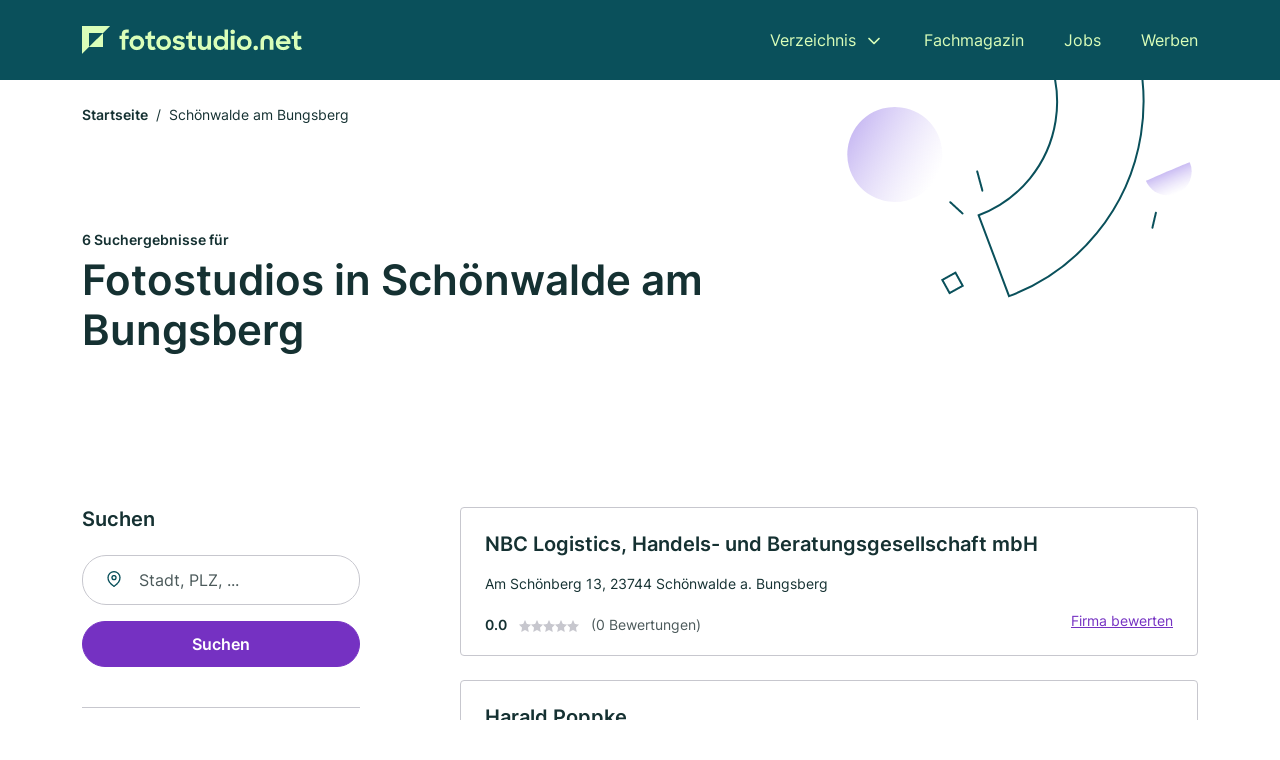

--- FILE ---
content_type: text/html; charset=utf-8
request_url: https://www.fotostudio.net/schoenwalde-am-bungsberg
body_size: 6972
content:
<!DOCTYPE html><html lang="de"><head><meta charset="utf-8"><meta http-equiv="X-UA-Compatible" content="IE=edge,chrome=1"><meta name="viewport" content="width=device-width, initial-scale=1, shrink-to-fit=no"><title>✅ Fotostudios und Fotografen in Schönwalde am Bungsberg ► 6 Top Fotostudios</title><meta name="description" content="Top Fotostudios und Fotografen in Schönwalde am Bungsberg finden - mit echten Bewertungen ★ Kontaktdaten ☎ und Stadtplan ✓"><meta name="robots" content="noindex, follow"><link rel="preconnect" href="https://cdn.consentmanager.net"><link rel="preconnect" href="https://cdn.firmenweb.de"><link rel="preconnect" href="https://img.firmenweb.de"><link rel="preconnect" href="https://traffic.firmenweb.de"><link rel="preconnect" href="https://traffic.pages24.io"><meta property="og:type" content="website"><meta property="og:locale" content="de_DE"><meta property="og:title" content="✅ Fotostudios und Fotografen in Schönwalde am Bungsberg ► 6 Top Fotostudios"><meta property="og:description" content="Top Fotostudios und Fotografen in Schönwalde am Bungsberg finden - mit echten Bewertungen ★ Kontaktdaten ☎ und Stadtplan ✓"><meta property="og:site_name" content="✅ Fotostudios und Fotografen in Schönwalde am Bungsberg ► 6 Top Fotostudios"><meta property="og:url" content=""><meta property="og:image" content=""><meta name="twitter:card" content="summary"><meta name="twitter:site" content="@"><meta name="twitter:title" content="✅ Fotostudios und Fotografen in Schönwalde am Bungsberg ► 6 Top Fotostudios"><meta name="twitter:description" content="Top Fotostudios und Fotografen in Schönwalde am Bungsberg finden - mit echten Bewertungen ★ Kontaktdaten ☎ und Stadtplan ✓"><meta name="twitter:image" content=""><link rel="shortcut icon" href="https://cdn.firmenweb.de/assets/fotostudio.net/favicon.ico" type="image/x-icon"><link rel="stylesheet" type="text/css" href="/css/style-ZPXEFE3B.css"></head><body><header class="page-header" role="banner"><div class="container"><nav aria-label="Hauptnavigation"><a class="logo" href="/" aria-label="Zur Startseite von Fotostudio.net" data-dark="https://cdn.firmenweb.de/assets/fotostudio.net/logo.svg" data-light="https://cdn.firmenweb.de/assets/fotostudio.net/logo/secondary.svg"><img src="https://cdn.firmenweb.de/assets/fotostudio.net/logo.svg" alt="Fotostudio.net Logo"></a><ul class="navigate" role="menubar"><li class="dropdown" id="directory-dropdown"><button role="menuitem" aria-haspopup="true" aria-expanded="false" aria-controls="directory-menu">Verzeichnis</button><ul id="directory-menu" role="menu"><li role="none"><a href="/staedte" role="menuitem">Alle Städte</a></li><li role="none"><a href="/deutschland" role="menuitem">Alle Firmen</a></li></ul></li><li role="none"><a href="/magazin" role="menuitem">Fachmagazin</a></li><li role="none"><a href="/jobs" role="menuitem">Jobs</a></li><li role="none"><a href="/werben" role="menuitem">Werben</a></li></ul><div class="search-icon" role="button" tabindex="0" aria-label="Suche öffnen"><svg xmlns="http://www.w3.org/2000/svg" width="18" height="18" viewBox="0 0 24 24" fill="none" stroke="currentColor" stroke-width="2" stroke-linecap="round" stroke-linejoin="round" class="feather feather-search"><circle cx="11" cy="11" r="8"></circle><line x1="21" y1="21" x2="16.65" y2="16.65"></line></svg></div><div class="menu-icon" role="button" tabindex="0" aria-expanded="false" aria-label="Menü öffnen"><span></span></div></nav><div class="mobile-nav"></div><div class="search-nav"><button class="btn-close s-close" tabindex="0" type="button" aria-label="Schließen"><svg xmlns="http://www.w3.org/2000/svg" width="35" height="35" viewBox="0 0 24 24" fill="none" stroke="#0a505b" stroke-width="2" stroke-linecap="round" stroke-linejoin="round" class="feather feather-x"><line x1="18" y1="6" x2="6" y2="18"></line><line x1="6" y1="6" x2="18" y2="18"></line></svg></button><form class="form-search"><div class="select-icon"><svg xmlns="http://www.w3.org/2000/svg" width="16" height="16" viewBox="0 0 24 24" fill="none" stroke="currentColor" stroke-width="2" stroke-linecap="round" stroke-linejoin="round" class="feather feather-search" aria-hidden="true" focusable="false"><circle cx="11" cy="11" r="8"></circle><line x1="21" y1="21" x2="16.65" y2="16.65"></line></svg><label class="visually-hidden" for="keyword-select-layout">Keyword auswählen</label><select class="autocomplete-keywords" id="keyword-select-layout"><option value="fotolabor">Fotolabor</option><option value="werbefotografie">Werbefotografie</option><option value="fotodesign">Fotodesign</option><option value="passbilderservice">Passbilderservice</option><option value="hochzeitfotografie">Hochzeitfotografie</option><option value="fotoshootings">Fotoshootings</option><option value="bewerbungsfotos">Bewerbungsfotos</option><option value="hochzeitsfotograf">Hochzeitsfotograf</option><option value="eventfotografie">Eventfotografie</option><option value="bilderservice">Bilderservice</option><option value="fotografie">Fotografie</option><option value="architekturfotografie">Architekturfotografie</option><option value="hochzeitsdienstleistungen">Hochzeitsdienstleistungen</option><option value="fotostudio">Fotostudio</option><option value="aktaufnahmen">Aktaufnahmen</option><option value="bildmontagen">Bildmontagen</option><option value="schulfotografie">Schulfotografie</option><option value="werbeagentur">Werbeagentur</option><option value="vereinsfotografie">Vereinsfotografie</option><option value="design">Design</option></select></div><div class="input-icon"><svg xmlns="http://www.w3.org/2000/svg" width="16" height="16" viewBox="0 0 24 24" fill="none" stroke="currentColor" stroke-width="2" stroke-linecap="round" stroke-linejoin="round" class="feather feather-map-pin" aria-hidden="true" focusable="false"><path d="M21 10c0 7-9 13-9 13s-9-6-9-13a9 9 0 0 1 18 0z"></path><circle cx="12" cy="10" r="3"></circle></svg><label class="visually-hidden" for="location-input-layout">Suche nach Ort</label><input class="autocomplete-locations" id="location-input-layout" type="search" autocorrect="off" autocomplete="off" autocapitalize="off"></div><button type="submit">Suchen</button></form></div></div></header><div class="spacer"></div><main><div class="page-search"><script type="application/ld+json">{"@context":"https://schema.org","@type":"CollectionPage","mainEntity":{"@type":"ItemList","name":"✅ Fotostudios und Fotografen in Schönwalde am Bungsberg ► 6 Top Fotostudios","itemListElement":[{"@type":"ListItem","position":1,"url":"https://www.fotostudio.net/schoenwalde-am-bungsberg/nbc-logistics-handels-und-beratungs-gmbh-1609664.html","item":{"@context":"https://schema.org","@type":"LocalBusiness","name":"NBC Logistics, Handels- und Beratungsgesellschaft mbH","url":"https://www.fotostudio.net/schoenwalde-am-bungsberg/nbc-logistics-handels-und-beratungs-gmbh-1609664.html","address":{"@type":"PostalAddress","streetAddress":"Am Schönberg 13","addressLocality":"Schönwalde a. Bungsberg","postalCode":"23744","addressCountry":"Deutschland"},"geo":{"@type":"GeoCoordinates","latitude":54.1864,"longitude":10.759919},"potentialAction":{"@type":"ReviewAction","target":{"@type":"EntryPoint","urlTemplate":"https://www.fotostudio.net/schoenwalde-am-bungsberg/nbc-logistics-handels-und-beratungs-gmbh-1609664.html#bewertung"}},"sameAs":[],"telephone":"+49452891208","faxNumber":"+49452891209","openingHoursSpecification":[]}},{"@type":"ListItem","position":2,"url":"https://www.fotostudio.net/neustadt-in-holstein/harald-poppke-6029338.html","item":{"@context":"https://schema.org","@type":"LocalBusiness","name":"Harald Poppke","url":"https://www.fotostudio.net/neustadt-in-holstein/harald-poppke-6029338.html","address":{"@type":"PostalAddress","streetAddress":"Hochtorstr. 3","addressLocality":"Neustadt","postalCode":"23730","addressCountry":"Deutschland"},"geo":{"@type":"GeoCoordinates","latitude":54.1073024,"longitude":10.81523},"potentialAction":{"@type":"ReviewAction","target":{"@type":"EntryPoint","urlTemplate":"https://www.fotostudio.net/neustadt-in-holstein/harald-poppke-6029338.html#bewertung"}},"sameAs":[],"telephone":"+49456117513","openingHoursSpecification":[]}},{"@type":"ListItem","position":3,"url":"https://www.fotostudio.net/eutin/anke-duesterhoff-2978217.html","item":{"@context":"https://schema.org","@type":"LocalBusiness","name":"Fotostudio Anke Düsterhoff","url":"https://www.fotostudio.net/eutin/anke-duesterhoff-2978217.html","address":{"@type":"PostalAddress","streetAddress":"Am Rosengarten 10","addressLocality":"Eutin","postalCode":"23701","addressCountry":"Deutschland"},"geo":{"@type":"GeoCoordinates","latitude":54.1381586,"longitude":10.6155097},"potentialAction":{"@type":"ReviewAction","target":{"@type":"EntryPoint","urlTemplate":"https://www.fotostudio.net/eutin/anke-duesterhoff-2978217.html#bewertung"}},"sameAs":[],"telephone":"+49452174626","openingHoursSpecification":[]}},{"@type":"ListItem","position":4,"url":"https://www.fotostudio.net/eutin/photo-prien-gmbh-co-kg-5321331.html","item":{"@context":"https://schema.org","@type":"LocalBusiness","name":"Photo Prien","url":"https://www.fotostudio.net/eutin/photo-prien-gmbh-co-kg-5321331.html","address":{"@type":"PostalAddress","streetAddress":"Königstr. 7","addressLocality":"Eutin","postalCode":"23701","addressCountry":"Deutschland"},"geo":{"@type":"GeoCoordinates","latitude":54.1368161,"longitude":10.6162813},"potentialAction":{"@type":"ReviewAction","target":{"@type":"EntryPoint","urlTemplate":"https://www.fotostudio.net/eutin/photo-prien-gmbh-co-kg-5321331.html#bewertung"}},"sameAs":[],"telephone":"+4945211329","openingHoursSpecification":[],"hasOfferCatalog":{"@type":"OfferCatalog","name":"Photo Prien","itemListElement":[{"@type":"Offer","itemOffered":{"@type":"Service","name":"Fotolabor","identifier":"fotolabor"}}]}}},{"@type":"ListItem","position":5,"url":"https://www.fotostudio.net/malente/manfred-otto-otto-5646205.html","item":{"@context":"https://schema.org","@type":"LocalBusiness","name":"Otto, Manfred Otto-Photo","url":"https://www.fotostudio.net/malente/manfred-otto-otto-5646205.html","address":{"@type":"PostalAddress","streetAddress":"Bahnhofstr. 34","addressLocality":"Malente","postalCode":"23714","addressCountry":"Deutschland"},"geo":{"@type":"GeoCoordinates","latitude":54.171697,"longitude":10.555556},"potentialAction":{"@type":"ReviewAction","target":{"@type":"EntryPoint","urlTemplate":"https://www.fotostudio.net/malente/manfred-otto-otto-5646205.html#bewertung"}},"sameAs":[],"telephone":"+494523200356","openingHoursSpecification":[],"hasOfferCatalog":{"@type":"OfferCatalog","name":"Otto, Manfred Otto-Photo","itemListElement":[{"@type":"Offer","itemOffered":{"@type":"Service","name":"Fotolabor","identifier":"fotolabor"}}]}}},{"@type":"ListItem","position":6,"url":"https://www.fotostudio.net/malente/fotografie-technik-studio-duesterhoff-e-k-1228253.html","item":{"@context":"https://schema.org","@type":"LocalBusiness","name":"Fotografie & Technik Studio Düsterhoff e. K.","url":"https://www.fotostudio.net/malente/fotografie-technik-studio-duesterhoff-e-k-1228253.html","address":{"@type":"PostalAddress","streetAddress":"Bahnhofstr. 10","addressLocality":"Bad Malente","postalCode":"23714","addressCountry":"Deutschland"},"geo":{"@type":"GeoCoordinates","latitude":54.169785,"longitude":10.553781},"potentialAction":{"@type":"ReviewAction","target":{"@type":"EntryPoint","urlTemplate":"https://www.fotostudio.net/malente/fotografie-technik-studio-duesterhoff-e-k-1228253.html#bewertung"}},"sameAs":[],"telephone":"+4945236400","openingHoursSpecification":[]}}]}}</script><header><div class="container"><div class="decorative-svg" aria-hidden="true"><svg xmlns="http://www.w3.org/2000/svg" width="348" height="220"><defs><linearGradient id="b" x1=".5" x2=".5" y2="1" gradientUnits="objectBoundingBox"><stop offset="0" stop-color="#cabcf3"/><stop offset="1" stop-color="#fff" stop-opacity=".604"/></linearGradient><clipPath id="a"><path data-name="Rectangle 3310" transform="translate(798 80)" fill="none" stroke="#707070" d="M0 0h348v220H0z"/></clipPath></defs><g data-name="Mask Group 14359" transform="translate(-798 -80)" clip-path="url(#a)"><g data-name="Group 22423" transform="rotate(165.02 874.682 272.94)"><path data-name="Path 15020" d="M47.622 16.8a23.657 23.657 0 0 1-23.811 23.807C9.759 40.411 0 29.872 0 16.8c1.19-.106 47.473-.431 47.622 0Z" transform="rotate(172 307.555 182.771)" fill="url(#b)"/><path data-name="Line 817" fill="none" stroke="#0a505b" stroke-linecap="round" stroke-linejoin="round" stroke-width="2" d="m795.764 356.904-.053-19.918"/><path data-name="Line 818" fill="none" stroke="#0a505b" stroke-linecap="round" stroke-linejoin="round" stroke-width="2" d="m829.784 334.186-8.987-14.086"/><path data-name="Line 822" fill="none" stroke="#0a505b" stroke-linecap="round" stroke-linejoin="round" stroke-width="2" d="m633.804 270.827 7.276-13.579"/><path data-name="Path 15022" d="M628.065 350.2a207.307 207.307 0 0 0 22.517 207.394l69.559-51.25a121 121 0 0 1 85.573-192.2l-8.458-85.986A207.307 207.307 0 0 0 628.066 350.2" fill="none" stroke="#0a505b" stroke-width="2"/><g data-name="Rectangle 2717" fill="none" stroke="#0a505b" stroke-width="2"><path stroke="none" d="m858.727 261.827-16.495 4.113-4.113-16.495 16.495-4.113z"/><path d="m857.515 261.099-14.555 3.628-3.628-14.554 14.554-3.629z"/></g><circle data-name="Ellipse 374" cx="47.498" cy="47.498" r="47.498" transform="rotate(135 387.366 391.581)" fill="url(#b)"/></g></g></svg>
</div><nav aria-label="Brotkrumen"><ol class="breadcrumb"><li class="breadcrumb-item"><a href="https://www.fotostudio.net">Startseite</a></li><li class="breadcrumb-item active" aria-current="page">Schönwalde am Bungsberg</li></ol></nav><script type="application/ld+json">{
    "@context": "https://schema.org",
    "@type": "BreadcrumbList",
    "itemListElement": [{"@type":"ListItem","position":1,"name":"Startseite","item":"https://www.fotostudio.net"},{"@type":"ListItem","position":2,"name":"Schönwalde am Bungsberg","item":"https://www.fotostudio.net/schoenwalde-am-bungsberg"}]
}</script><h1><small>6 Suchergebnisse für </small><br>Fotostudios in Schönwalde am Bungsberg</h1><div class="callout-sm-mobile"></div></div></header><div class="filter-spec-mobile"></div><div class="container"><div class="search-results"><aside class="filters" role="complementary" aria-label="Filteroptionen"><div class="filter"><h2 class="h4 title">Suchen</h2><form class="form-search"><div class="input-icon"><svg xmlns="http://www.w3.org/2000/svg" width="16" height="16" viewBox="0 0 24 24" fill="none" stroke="currentColor" stroke-width="2" stroke-linecap="round" stroke-linejoin="round" class="feather feather-map-pin" aria-hidden="true" focusable="false"><path d="M21 10c0 7-9 13-9 13s-9-6-9-13a9 9 0 0 1 18 0z"></path><circle cx="12" cy="10" r="3"></circle></svg><label class="visually-hidden" for="location-input">Suche nach Ort</label><input class="autocomplete-locations" id="location-input" type="search" name="city" autocorrect="off" autocomplete="off" autocapitalize="off"></div><button class="btn btn-primary" type="submit">Suchen</button></form></div><div class="filter"><button class="expand" type="button" aria-controls="keywords-filters-panel" aria-expanded="true">Spezialisierung</button><div class="filter-spec" id="keywords-filters-panel"><ul><li><a href="/fotolabor-in-schoenwalde-am-bungsberg">Fotolabor (2)</a></li></ul></div></div><div class="filter"><button class="expand" type="button" aria-controls="location-filters-panel" aria-expanded="true">In der Nähe</button><div class="filter-city" id="location-filters-panel"><ul><li><a href="/eutin">Eutin (2)</a></li><li><a href="/malente">Malente (2)</a></li><li><a href="/neustadt-in-holstein">Neustadt in Holstein (1)</a></li></ul></div></div></aside><section class="results" aria-label="Suchergebnisse"><div class="profiles"><article class="profile" tabindex="0" onclick="location.href='/schoenwalde-am-bungsberg/nbc-logistics-handels-und-beratungs-gmbh-1609664.html'" onkeydown="if(event.key === 'Enter' || event.key === ' ') {location.href='/schoenwalde-am-bungsberg/nbc-logistics-handels-und-beratungs-gmbh-1609664.html'}" role="link"><h2 class="name">NBC Logistics, Handels- und Beratungsgesellschaft mbH</h2><p class="services"></p><address class="address">Am Schönberg 13,  23744 Schönwalde a. Bungsberg</address><div class="rating"><strong class="avg">0.0</strong><div class="ratingstars"><span aria-hidden="true"><svg xmlns="http://www.w3.org/2000/svg" width="12" height="11.412" viewBox="0 0 12 11.412"><path id="star" d="M8,2,9.854,5.756,14,6.362,11,9.284l.708,4.128L8,11.462l-3.708,1.95L5,9.284,2,6.362l4.146-.606Z" transform="translate(-2 -2)" fill="#c7c7ce"/></svg></span><span aria-hidden="true"><svg xmlns="http://www.w3.org/2000/svg" width="12" height="11.412" viewBox="0 0 12 11.412"><path id="star" d="M8,2,9.854,5.756,14,6.362,11,9.284l.708,4.128L8,11.462l-3.708,1.95L5,9.284,2,6.362l4.146-.606Z" transform="translate(-2 -2)" fill="#c7c7ce"/></svg></span><span aria-hidden="true"><svg xmlns="http://www.w3.org/2000/svg" width="12" height="11.412" viewBox="0 0 12 11.412"><path id="star" d="M8,2,9.854,5.756,14,6.362,11,9.284l.708,4.128L8,11.462l-3.708,1.95L5,9.284,2,6.362l4.146-.606Z" transform="translate(-2 -2)" fill="#c7c7ce"/></svg></span><span aria-hidden="true"><svg xmlns="http://www.w3.org/2000/svg" width="12" height="11.412" viewBox="0 0 12 11.412"><path id="star" d="M8,2,9.854,5.756,14,6.362,11,9.284l.708,4.128L8,11.462l-3.708,1.95L5,9.284,2,6.362l4.146-.606Z" transform="translate(-2 -2)" fill="#c7c7ce"/></svg></span><span aria-hidden="true"><svg xmlns="http://www.w3.org/2000/svg" width="12" height="11.412" viewBox="0 0 12 11.412"><path id="star" d="M8,2,9.854,5.756,14,6.362,11,9.284l.708,4.128L8,11.462l-3.708,1.95L5,9.284,2,6.362l4.146-.606Z" transform="translate(-2 -2)" fill="#c7c7ce"/></svg></span></div><small class="num">(0 Bewertungen)</small><a class="cta" href="/schoenwalde-am-bungsberg/nbc-logistics-handels-und-beratungs-gmbh-1609664.html#bewertung">Firma bewerten</a></div></article><article class="profile" tabindex="0" onclick="location.href='/neustadt-in-holstein/harald-poppke-6029338.html'" onkeydown="if(event.key === 'Enter' || event.key === ' ') {location.href='/neustadt-in-holstein/harald-poppke-6029338.html'}" role="link"><h2 class="name">Harald Poppke</h2><p class="services"></p><address class="address">Hochtorstr. 3,  23730 Neustadt</address><div class="rating"><strong class="avg">0.0</strong><div class="ratingstars"><span aria-hidden="true"><svg xmlns="http://www.w3.org/2000/svg" width="12" height="11.412" viewBox="0 0 12 11.412"><path id="star" d="M8,2,9.854,5.756,14,6.362,11,9.284l.708,4.128L8,11.462l-3.708,1.95L5,9.284,2,6.362l4.146-.606Z" transform="translate(-2 -2)" fill="#c7c7ce"/></svg></span><span aria-hidden="true"><svg xmlns="http://www.w3.org/2000/svg" width="12" height="11.412" viewBox="0 0 12 11.412"><path id="star" d="M8,2,9.854,5.756,14,6.362,11,9.284l.708,4.128L8,11.462l-3.708,1.95L5,9.284,2,6.362l4.146-.606Z" transform="translate(-2 -2)" fill="#c7c7ce"/></svg></span><span aria-hidden="true"><svg xmlns="http://www.w3.org/2000/svg" width="12" height="11.412" viewBox="0 0 12 11.412"><path id="star" d="M8,2,9.854,5.756,14,6.362,11,9.284l.708,4.128L8,11.462l-3.708,1.95L5,9.284,2,6.362l4.146-.606Z" transform="translate(-2 -2)" fill="#c7c7ce"/></svg></span><span aria-hidden="true"><svg xmlns="http://www.w3.org/2000/svg" width="12" height="11.412" viewBox="0 0 12 11.412"><path id="star" d="M8,2,9.854,5.756,14,6.362,11,9.284l.708,4.128L8,11.462l-3.708,1.95L5,9.284,2,6.362l4.146-.606Z" transform="translate(-2 -2)" fill="#c7c7ce"/></svg></span><span aria-hidden="true"><svg xmlns="http://www.w3.org/2000/svg" width="12" height="11.412" viewBox="0 0 12 11.412"><path id="star" d="M8,2,9.854,5.756,14,6.362,11,9.284l.708,4.128L8,11.462l-3.708,1.95L5,9.284,2,6.362l4.146-.606Z" transform="translate(-2 -2)" fill="#c7c7ce"/></svg></span></div><small class="num">(0 Bewertungen)</small><a class="cta" href="/neustadt-in-holstein/harald-poppke-6029338.html#bewertung">Firma bewerten</a></div></article><article class="profile" tabindex="0" onclick="location.href='/eutin/anke-duesterhoff-2978217.html'" onkeydown="if(event.key === 'Enter' || event.key === ' ') {location.href='/eutin/anke-duesterhoff-2978217.html'}" role="link"><h2 class="name">Fotostudio Anke Düsterhoff</h2><p class="services"></p><address class="address">Am Rosengarten 10,  23701 Eutin</address><div class="rating"><strong class="avg">0.0</strong><div class="ratingstars"><span aria-hidden="true"><svg xmlns="http://www.w3.org/2000/svg" width="12" height="11.412" viewBox="0 0 12 11.412"><path id="star" d="M8,2,9.854,5.756,14,6.362,11,9.284l.708,4.128L8,11.462l-3.708,1.95L5,9.284,2,6.362l4.146-.606Z" transform="translate(-2 -2)" fill="#c7c7ce"/></svg></span><span aria-hidden="true"><svg xmlns="http://www.w3.org/2000/svg" width="12" height="11.412" viewBox="0 0 12 11.412"><path id="star" d="M8,2,9.854,5.756,14,6.362,11,9.284l.708,4.128L8,11.462l-3.708,1.95L5,9.284,2,6.362l4.146-.606Z" transform="translate(-2 -2)" fill="#c7c7ce"/></svg></span><span aria-hidden="true"><svg xmlns="http://www.w3.org/2000/svg" width="12" height="11.412" viewBox="0 0 12 11.412"><path id="star" d="M8,2,9.854,5.756,14,6.362,11,9.284l.708,4.128L8,11.462l-3.708,1.95L5,9.284,2,6.362l4.146-.606Z" transform="translate(-2 -2)" fill="#c7c7ce"/></svg></span><span aria-hidden="true"><svg xmlns="http://www.w3.org/2000/svg" width="12" height="11.412" viewBox="0 0 12 11.412"><path id="star" d="M8,2,9.854,5.756,14,6.362,11,9.284l.708,4.128L8,11.462l-3.708,1.95L5,9.284,2,6.362l4.146-.606Z" transform="translate(-2 -2)" fill="#c7c7ce"/></svg></span><span aria-hidden="true"><svg xmlns="http://www.w3.org/2000/svg" width="12" height="11.412" viewBox="0 0 12 11.412"><path id="star" d="M8,2,9.854,5.756,14,6.362,11,9.284l.708,4.128L8,11.462l-3.708,1.95L5,9.284,2,6.362l4.146-.606Z" transform="translate(-2 -2)" fill="#c7c7ce"/></svg></span></div><small class="num">(0 Bewertungen)</small><a class="cta" href="/eutin/anke-duesterhoff-2978217.html#bewertung">Firma bewerten</a></div></article><div id="afs_inline"></div><article class="profile" tabindex="0" onclick="location.href='/eutin/photo-prien-gmbh-co-kg-5321331.html'" onkeydown="if(event.key === 'Enter' || event.key === ' ') {location.href='/eutin/photo-prien-gmbh-co-kg-5321331.html'}" role="link"><h2 class="name">Photo Prien</h2><p class="services">Fotolabor</p><address class="address">Königstr. 7,  23701 Eutin</address><div class="rating"><strong class="avg">0.0</strong><div class="ratingstars"><span aria-hidden="true"><svg xmlns="http://www.w3.org/2000/svg" width="12" height="11.412" viewBox="0 0 12 11.412"><path id="star" d="M8,2,9.854,5.756,14,6.362,11,9.284l.708,4.128L8,11.462l-3.708,1.95L5,9.284,2,6.362l4.146-.606Z" transform="translate(-2 -2)" fill="#c7c7ce"/></svg></span><span aria-hidden="true"><svg xmlns="http://www.w3.org/2000/svg" width="12" height="11.412" viewBox="0 0 12 11.412"><path id="star" d="M8,2,9.854,5.756,14,6.362,11,9.284l.708,4.128L8,11.462l-3.708,1.95L5,9.284,2,6.362l4.146-.606Z" transform="translate(-2 -2)" fill="#c7c7ce"/></svg></span><span aria-hidden="true"><svg xmlns="http://www.w3.org/2000/svg" width="12" height="11.412" viewBox="0 0 12 11.412"><path id="star" d="M8,2,9.854,5.756,14,6.362,11,9.284l.708,4.128L8,11.462l-3.708,1.95L5,9.284,2,6.362l4.146-.606Z" transform="translate(-2 -2)" fill="#c7c7ce"/></svg></span><span aria-hidden="true"><svg xmlns="http://www.w3.org/2000/svg" width="12" height="11.412" viewBox="0 0 12 11.412"><path id="star" d="M8,2,9.854,5.756,14,6.362,11,9.284l.708,4.128L8,11.462l-3.708,1.95L5,9.284,2,6.362l4.146-.606Z" transform="translate(-2 -2)" fill="#c7c7ce"/></svg></span><span aria-hidden="true"><svg xmlns="http://www.w3.org/2000/svg" width="12" height="11.412" viewBox="0 0 12 11.412"><path id="star" d="M8,2,9.854,5.756,14,6.362,11,9.284l.708,4.128L8,11.462l-3.708,1.95L5,9.284,2,6.362l4.146-.606Z" transform="translate(-2 -2)" fill="#c7c7ce"/></svg></span></div><small class="num">(0 Bewertungen)</small><a class="cta" href="/eutin/photo-prien-gmbh-co-kg-5321331.html#bewertung">Firma bewerten</a></div></article><article class="profile" tabindex="0" onclick="location.href='/malente/manfred-otto-otto-5646205.html'" onkeydown="if(event.key === 'Enter' || event.key === ' ') {location.href='/malente/manfred-otto-otto-5646205.html'}" role="link"><h2 class="name">Otto, Manfred Otto-Photo</h2><p class="services">Fotolabor</p><address class="address">Bahnhofstr. 34,  23714 Malente</address><div class="rating"><strong class="avg">0.0</strong><div class="ratingstars"><span aria-hidden="true"><svg xmlns="http://www.w3.org/2000/svg" width="12" height="11.412" viewBox="0 0 12 11.412"><path id="star" d="M8,2,9.854,5.756,14,6.362,11,9.284l.708,4.128L8,11.462l-3.708,1.95L5,9.284,2,6.362l4.146-.606Z" transform="translate(-2 -2)" fill="#c7c7ce"/></svg></span><span aria-hidden="true"><svg xmlns="http://www.w3.org/2000/svg" width="12" height="11.412" viewBox="0 0 12 11.412"><path id="star" d="M8,2,9.854,5.756,14,6.362,11,9.284l.708,4.128L8,11.462l-3.708,1.95L5,9.284,2,6.362l4.146-.606Z" transform="translate(-2 -2)" fill="#c7c7ce"/></svg></span><span aria-hidden="true"><svg xmlns="http://www.w3.org/2000/svg" width="12" height="11.412" viewBox="0 0 12 11.412"><path id="star" d="M8,2,9.854,5.756,14,6.362,11,9.284l.708,4.128L8,11.462l-3.708,1.95L5,9.284,2,6.362l4.146-.606Z" transform="translate(-2 -2)" fill="#c7c7ce"/></svg></span><span aria-hidden="true"><svg xmlns="http://www.w3.org/2000/svg" width="12" height="11.412" viewBox="0 0 12 11.412"><path id="star" d="M8,2,9.854,5.756,14,6.362,11,9.284l.708,4.128L8,11.462l-3.708,1.95L5,9.284,2,6.362l4.146-.606Z" transform="translate(-2 -2)" fill="#c7c7ce"/></svg></span><span aria-hidden="true"><svg xmlns="http://www.w3.org/2000/svg" width="12" height="11.412" viewBox="0 0 12 11.412"><path id="star" d="M8,2,9.854,5.756,14,6.362,11,9.284l.708,4.128L8,11.462l-3.708,1.95L5,9.284,2,6.362l4.146-.606Z" transform="translate(-2 -2)" fill="#c7c7ce"/></svg></span></div><small class="num">(0 Bewertungen)</small><a class="cta" href="/malente/manfred-otto-otto-5646205.html#bewertung">Firma bewerten</a></div></article><article class="profile" tabindex="0" onclick="location.href='/malente/fotografie-technik-studio-duesterhoff-e-k-1228253.html'" onkeydown="if(event.key === 'Enter' || event.key === ' ') {location.href='/malente/fotografie-technik-studio-duesterhoff-e-k-1228253.html'}" role="link"><h2 class="name">Fotografie & Technik Studio Düsterhoff e. K.</h2><p class="services"></p><address class="address">Bahnhofstr. 10,  23714 Bad Malente</address><div class="rating"><strong class="avg">0.0</strong><div class="ratingstars"><span aria-hidden="true"><svg xmlns="http://www.w3.org/2000/svg" width="12" height="11.412" viewBox="0 0 12 11.412"><path id="star" d="M8,2,9.854,5.756,14,6.362,11,9.284l.708,4.128L8,11.462l-3.708,1.95L5,9.284,2,6.362l4.146-.606Z" transform="translate(-2 -2)" fill="#c7c7ce"/></svg></span><span aria-hidden="true"><svg xmlns="http://www.w3.org/2000/svg" width="12" height="11.412" viewBox="0 0 12 11.412"><path id="star" d="M8,2,9.854,5.756,14,6.362,11,9.284l.708,4.128L8,11.462l-3.708,1.95L5,9.284,2,6.362l4.146-.606Z" transform="translate(-2 -2)" fill="#c7c7ce"/></svg></span><span aria-hidden="true"><svg xmlns="http://www.w3.org/2000/svg" width="12" height="11.412" viewBox="0 0 12 11.412"><path id="star" d="M8,2,9.854,5.756,14,6.362,11,9.284l.708,4.128L8,11.462l-3.708,1.95L5,9.284,2,6.362l4.146-.606Z" transform="translate(-2 -2)" fill="#c7c7ce"/></svg></span><span aria-hidden="true"><svg xmlns="http://www.w3.org/2000/svg" width="12" height="11.412" viewBox="0 0 12 11.412"><path id="star" d="M8,2,9.854,5.756,14,6.362,11,9.284l.708,4.128L8,11.462l-3.708,1.95L5,9.284,2,6.362l4.146-.606Z" transform="translate(-2 -2)" fill="#c7c7ce"/></svg></span><span aria-hidden="true"><svg xmlns="http://www.w3.org/2000/svg" width="12" height="11.412" viewBox="0 0 12 11.412"><path id="star" d="M8,2,9.854,5.756,14,6.362,11,9.284l.708,4.128L8,11.462l-3.708,1.95L5,9.284,2,6.362l4.146-.606Z" transform="translate(-2 -2)" fill="#c7c7ce"/></svg></span></div><small class="num">(0 Bewertungen)</small><a class="cta" href="/malente/fotografie-technik-studio-duesterhoff-e-k-1228253.html#bewertung">Firma bewerten</a></div></article><div id="afs_after"></div></div></section></div></div><div class="filters-mobile" role="region" aria-label="Filteroptionen"><div class="container"><div class="filter-city-mobile"><h2 class="h4">In der Nähe</h2></div></div></div><div class="block-bottom"><section class="block-articles" aria-labelledby="recent-articles-title"><div class="container"><h2 id="recent-articles-title">Neueste Fachartikel</h2><div class="articles"><div class="article"><article class="article-card" onclick="location.href='/magazin/fotografie-vertraege-klauseln'" onkeydown="if(event.key === 'Enter' || event.key === ' ') location.href='/magazin/fotografie-vertraege-klauseln'" role="link" tabindex="0" aria-labelledby="article-title-67f8a881f9d795cceecf4466"><div class="image"><img srcset="https://img.firmenweb.de/H3dMj5c1feFFqrPw2Eyw7VGOKhc=/400x250/artikel/fotografie-vertraege-klauseln.jpg?v=1747299790934 400w, https://img.firmenweb.de/7U6EzUmGblr9RC2rGoMzk8DxjRY=/600x375/artikel/fotografie-vertraege-klauseln.jpg?v=1747299790934 600w, https://img.firmenweb.de/FvQ0wh78pSqVaEZEvJ2d4Ntr4_o=/800x500/artikel/fotografie-vertraege-klauseln.jpg?v=1747299790934 800w, https://img.firmenweb.de/bykQpRdktmeKzaP-f1ZXAOYFqA4=/1000x625/artikel/fotografie-vertraege-klauseln.jpg?v=1747299790934 1000w" sizes="
                        (max-width: 575px) 100vw,
                        (max-width: 767px) 516px,
                        (max-width: 991px) 526px,
                        (max-width: 1199px) 296px,
                        356px
                    " src="https://img.firmenweb.de/7U6EzUmGblr9RC2rGoMzk8DxjRY=/600x375/artikel/fotografie-vertraege-klauseln.jpg?v=1747299790934" width="600" height="375" alt="Fotograf hält einen Kamera in der Hand, im Hintergrund ist ein Bildschirm mit einer geöffneten Bildbearbeitungsprogramm zu sehen." loading="lazy"><img class="mask" src="https://cdn.firmenweb.de/assets/masks/img-mask-5.svg" alt="" role="presentation" aria-hidden="true"></div><div class="content"><div class="meta"><p class="category">Rechtliches &amp; Verträge</p></div><h3 class="title" id="article-title-67f8a881f9d795cceecf4466">Fotografie-Verträge: Diese 7 Klauseln darfst du nie vergessen</h3><div class="author"><span class="author-initials" aria-hidden="true">SB</span><p class="author-info mb-0">Von
<strong>Stefanie Bloch</strong>
&#8231;
<time class="author-date" datetime="2025-05-15T00:00:00.000Z">15. Mai 2025</time></p></div></div></article></div><div class="article"><article class="article-card" onclick="location.href='/magazin/rechtliche-grundlagen-fotografen-vertraege'" onkeydown="if(event.key === 'Enter' || event.key === ' ') location.href='/magazin/rechtliche-grundlagen-fotografen-vertraege'" role="link" tabindex="0" aria-labelledby="article-title-67e25844bd58e78357d5ebd8"><div class="image"><img srcset="https://img.firmenweb.de/LeD09znohOQsL_fpO3Ym-SfFs-I=/400x250/artikel/rechtliche-grundlagen-fotografen-vertraege.jpg?v=1742895066780 400w, https://img.firmenweb.de/g_49HZmLLXpfzQKrNX8qI5XMtK0=/600x375/artikel/rechtliche-grundlagen-fotografen-vertraege.jpg?v=1742895066780 600w, https://img.firmenweb.de/7s05MIFCk_S1Mx3VeZdj0DkosFo=/800x500/artikel/rechtliche-grundlagen-fotografen-vertraege.jpg?v=1742895066780 800w, https://img.firmenweb.de/mvrhI7PO55jqdAUENEY-SFQApR0=/1000x625/artikel/rechtliche-grundlagen-fotografen-vertraege.jpg?v=1742895066780 1000w" sizes="
                        (max-width: 575px) 100vw,
                        (max-width: 767px) 516px,
                        (max-width: 991px) 526px,
                        (max-width: 1199px) 296px,
                        356px
                    " src="https://img.firmenweb.de/g_49HZmLLXpfzQKrNX8qI5XMtK0=/600x375/artikel/rechtliche-grundlagen-fotografen-vertraege.jpg?v=1742895066780" width="600" height="375" alt="Ein Richterhammer symbolisiert die rechtlichen Grundlagen für Verträge von Fotografen." loading="lazy"><img class="mask" src="https://cdn.firmenweb.de/assets/masks/img-mask-1.svg" alt="" role="presentation" aria-hidden="true"></div><div class="content"><div class="meta"><p class="category">Rechtliches &amp; Verträge</p></div><h3 class="title" id="article-title-67e25844bd58e78357d5ebd8">Rechtliche Grundlagen für Fotografen: Diese Verträge solltest du immer nutzen</h3><div class="author"><span class="author-initials" aria-hidden="true">SB</span><p class="author-info mb-0">Von
<strong>Stefanie Bloch</strong>
&#8231;
<time class="author-date" datetime="2025-03-25T00:00:00.000Z">25. März 2025</time></p></div></div></article></div><div class="article"><article class="article-card" onclick="location.href='/magazin/produktfotografie-tipps-konkurrenz-abhebst'" onkeydown="if(event.key === 'Enter' || event.key === ' ') location.href='/magazin/produktfotografie-tipps-konkurrenz-abhebst'" role="link" tabindex="0" aria-labelledby="article-title-67dd0dd50f08589439d157cc"><div class="image"><img srcset="https://img.firmenweb.de/WgwG0Vy4ChyOTshtq9Wfq98iwFE=/400x250/artikel/produktfotografie-fuer-5-tipps-wie-du-dich-von-der-konkurrenz-abhebst.jpg?v=1742894970417 400w, https://img.firmenweb.de/gdnBIndh6-qFjdj1Vf_PStCWjFE=/600x375/artikel/produktfotografie-fuer-5-tipps-wie-du-dich-von-der-konkurrenz-abhebst.jpg?v=1742894970417 600w, https://img.firmenweb.de/AWvqkRnum-jmCxqrqA_wGvZ-76I=/800x500/artikel/produktfotografie-fuer-5-tipps-wie-du-dich-von-der-konkurrenz-abhebst.jpg?v=1742894970417 800w, https://img.firmenweb.de/Cnr0hkmJSvQA2EctaGKnO32-wjo=/1000x625/artikel/produktfotografie-fuer-5-tipps-wie-du-dich-von-der-konkurrenz-abhebst.jpg?v=1742894970417 1000w" sizes="
                        (max-width: 575px) 100vw,
                        (max-width: 767px) 516px,
                        (max-width: 991px) 526px,
                        (max-width: 1199px) 296px,
                        356px
                    " src="https://img.firmenweb.de/gdnBIndh6-qFjdj1Vf_PStCWjFE=/600x375/artikel/produktfotografie-fuer-5-tipps-wie-du-dich-von-der-konkurrenz-abhebst.jpg?v=1742894970417" width="600" height="375" alt="Eine Frau fotografiert Fashion Produkte mit ihrem Handy, für ihren Shop auf ihrer Website." loading="lazy"><img class="mask" src="https://cdn.firmenweb.de/assets/masks/img-mask-2.svg" alt="" role="presentation" aria-hidden="true"></div><div class="content"><div class="meta"><p class="category">Produktfotografie</p></div><h3 class="title" id="article-title-67dd0dd50f08589439d157cc">Produktfotografie für Etsy und Co.: 5 Tipps wie du dich von der Konkurrenz abhebst</h3><div class="author"><span class="author-initials" aria-hidden="true">SB</span><p class="author-info mb-0">Von
<strong>Stefanie Bloch</strong>
&#8231;
<time class="author-date" datetime="2025-03-21T00:00:00.000Z">21. März 2025</time></p></div></div></article></div></div></div></section><section class="block-links" aria-labelledby="popular-cities-title"><div class="container"><header><h2 id="popular-cities-title">Top Städte</h2><a href="/staedte">Alle ansehen</a></header><ul class="links"><li class="link"><a href="/berlin">Berlin</a></li><li class="link"><a href="/hamburg">Hamburg</a></li><li class="link"><a href="/muenchen">München</a></li><li class="link"><a href="/koeln">Köln</a></li><li class="link"><a href="/frankfurt-am-main">Frankfurt am Main</a></li><li class="link"><a href="/stuttgart">Stuttgart</a></li><li class="link"><a href="/duesseldorf">Düsseldorf</a></li><li class="link"><a href="/leipzig">Leipzig</a></li><li class="link"><a href="/dortmund">Dortmund</a></li><li class="link"><a href="/essen">Essen</a></li><li class="link"><a href="/bremen">Bremen</a></li><li class="link"><a href="/dresden">Dresden</a></li><li class="link"><a href="/hannover">Hannover</a></li><li class="link"><a href="/nuernberg">Nürnberg</a></li><li class="link"><a href="/duisburg">Duisburg</a></li><li class="link"><a href="/bochum">Bochum</a></li></ul></div></section></div></div></main><footer class="page-footer"><div class="container"><div class="footer-links"><div class="footer-brand"><a href="/" aria-label="Zur Startseite von Fotostudio.net"><img class="logo" src="https://cdn.firmenweb.de/assets/fotostudio.net/logo/secondary.svg" alt="Fotostudio.net Logo"></a><p class="claim">Ein Portal von Firmenweb.de</p></div></div><div class="footer-legal"><nav class="legal-links" aria-label="Rechtliche Links"><ul><li><a href="/kontakt">Kontakt</a></li><li><a href="/datenschutz">Datenschutz</a></li><!-- exclude non eu states--><li><a href="/barrierefreiheit">Barrierefreiheit</a></li><li><a href="/nutzungsbedingungen">Nutzungsbedingungen</a></li><li><a href="https://www.firmenweb.de/agb" rel="noopener noreferrer" target="_blank">AGB</a></li><li><a href="/impressum">Impressum</a></li></ul></nav><p class="legal-name">&copy; Marktplatz Mittelstand GmbH &amp; Co. KG 1998 - 2026. Alle Rechte vorbehalten.</p></div></div></footer><div class="back-to-top"></div><script>window.cmp_cdid = "0525d744c11ec";
</script><script>var _paq = window._paq = window._paq || [];
_paq.push(['trackPageView']);
_paq.push(['enableLinkTracking']);
(function () {
    var u = "//traffic.firmenweb.de/";
    _paq.push(['setTrackerUrl', u + 'traffic.php']);
    _paq.push(['setSiteId', 'aqxje']);
    var d = document, g = d.createElement('script'), s = d.getElementsByTagName('script')[0];
    g.async = true; g.src = u + 'traffic.js'; s.parentNode.insertBefore(g, s);
})();
</script><script defer type="text/javascript" src="/js/main-HXPX2ZKE.js"></script><script defer type="text/javascript" src="/js/search-2LUOFGXB.js"></script><script class="cmplazyload" async type="text/plain" data-cmp-vendor="s1" data-cmp-src="https://www.google.com/adsense/search/ads.js"></script></body></html>